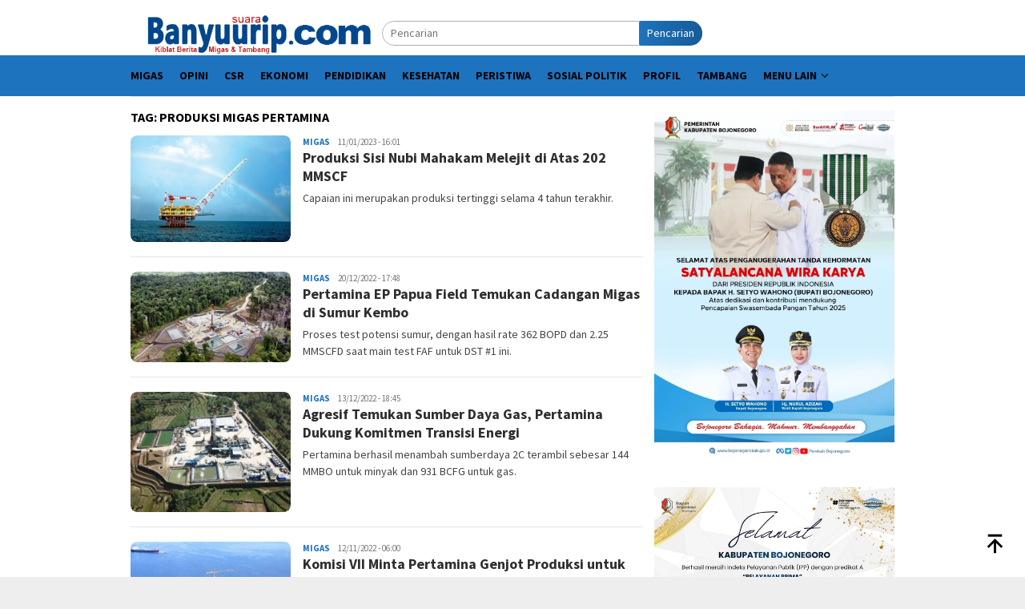

--- FILE ---
content_type: text/html; charset=UTF-8
request_url: https://suarabanyuurip.com/tag/produksi-migas-pertamina/page/3/
body_size: 10553
content:
<!DOCTYPE html><html lang="id"><head itemscope="itemscope" itemtype="http://schema.org/WebSite"><meta charset="UTF-8"><meta name="viewport" content="width=device-width, initial-scale=1"><link rel="profile" href="https://gmpg.org/xfn/11"><meta name='robots' content='index, follow, max-image-preview:large, max-snippet:-1, max-video-preview:-1' /><title>produksi migas pertamina Archives - Laman 3 dari 6 - SuaraBanyuurip.com</title><link rel="canonical" href="https://suarabanyuurip.com/tag/produksi-migas-pertamina/page/3/" /><link rel="prev" href="https://suarabanyuurip.com/tag/produksi-migas-pertamina/page/2/" /><link rel="next" href="https://suarabanyuurip.com/tag/produksi-migas-pertamina/page/4/" /><meta property="og:locale" content="id_ID" /><meta property="og:type" content="article" /><meta property="og:title" content="produksi migas pertamina Archives - Laman 3 dari 6 - SuaraBanyuurip.com" /><meta property="og:url" content="https://suarabanyuurip.com/tag/produksi-migas-pertamina/" /><meta property="og:site_name" content="SuaraBanyuurip.com" /><meta name="twitter:card" content="summary_large_image" /><meta name="twitter:site" content="@suarabanyuurip" /> <script type="application/ld+json" class="yoast-schema-graph">{"@context":"https://schema.org","@graph":[{"@type":"CollectionPage","@id":"https://suarabanyuurip.com/tag/produksi-migas-pertamina/","url":"https://suarabanyuurip.com/tag/produksi-migas-pertamina/page/3/","name":"produksi migas pertamina Archives - Laman 3 dari 6 - SuaraBanyuurip.com","isPartOf":{"@id":"https://suarabanyuurip.com/#website"},"primaryImageOfPage":{"@id":"https://suarabanyuurip.com/tag/produksi-migas-pertamina/page/3/#primaryimage"},"image":{"@id":"https://suarabanyuurip.com/tag/produksi-migas-pertamina/page/3/#primaryimage"},"thumbnailUrl":"https://suarabanyuurip.com/wp-content/uploads/suarabanyuuripcom/news/2023/01/11/488809/produksi-sisi-nubi-mahakam-melejit-di-atas-202-mmscf-230111a.jpg","breadcrumb":{"@id":"https://suarabanyuurip.com/tag/produksi-migas-pertamina/page/3/#breadcrumb"},"inLanguage":"id"},{"@type":"ImageObject","inLanguage":"id","@id":"https://suarabanyuurip.com/tag/produksi-migas-pertamina/page/3/#primaryimage","url":"https://suarabanyuurip.com/wp-content/uploads/suarabanyuuripcom/news/2023/01/11/488809/produksi-sisi-nubi-mahakam-melejit-di-atas-202-mmscf-230111a.jpg","contentUrl":"https://suarabanyuurip.com/wp-content/uploads/suarabanyuuripcom/news/2023/01/11/488809/produksi-sisi-nubi-mahakam-melejit-di-atas-202-mmscf-230111a.jpg","width":1280,"height":851,"caption":"Produksi gas lapangan Sisi Nubi hingga di atas 202 MMscf atau tertinggi sejak alih kelola dari operator sebelumnya."},{"@type":"BreadcrumbList","@id":"https://suarabanyuurip.com/tag/produksi-migas-pertamina/page/3/#breadcrumb","itemListElement":[{"@type":"ListItem","position":1,"name":"Home","item":"https://suarabanyuurip.com/"},{"@type":"ListItem","position":2,"name":"produksi migas pertamina"}]},{"@type":"WebSite","@id":"https://suarabanyuurip.com/#website","url":"https://suarabanyuurip.com/","name":"SuaraBanyuurip.com","description":"Kiblat Berita Migas dan Tambang","publisher":{"@id":"https://suarabanyuurip.com/#organization"},"potentialAction":[{"@type":"SearchAction","target":{"@type":"EntryPoint","urlTemplate":"https://suarabanyuurip.com/?s={search_term_string}"},"query-input":{"@type":"PropertyValueSpecification","valueRequired":true,"valueName":"search_term_string"}}],"inLanguage":"id"},{"@type":"Organization","@id":"https://suarabanyuurip.com/#organization","name":"SuaraBanyuurip.com","url":"https://suarabanyuurip.com/","logo":{"@type":"ImageObject","inLanguage":"id","@id":"https://suarabanyuurip.com/#/schema/logo/image/","url":"http://suarabanyuurip.com/wp-content/uploads/2023/07/logo-suarabanyuurip.png","contentUrl":"http://suarabanyuurip.com/wp-content/uploads/2023/07/logo-suarabanyuurip.png","width":457,"height":80,"caption":"SuaraBanyuurip.com"},"image":{"@id":"https://suarabanyuurip.com/#/schema/logo/image/"},"sameAs":["https://www.facebook.com/suarabanyuuripcom","https://x.com/suarabanyuurip"]}]}</script> <link rel='dns-prefetch' href='//www.googletagmanager.com' /><link rel='dns-prefetch' href='//fonts.googleapis.com' /><link data-optimized="2" rel="stylesheet" href="https://suarabanyuurip.com/wp-content/litespeed/css/ae00a89d29f52a87480f884d73216820.css?ver=8399e" /> <script type="litespeed/javascript" data-src="https://www.googletagmanager.com/gtag/js?id=G-L6216Q6937" id="google_gtagjs-js"></script> <script id="google_gtagjs-js-after" type="litespeed/javascript">window.dataLayer=window.dataLayer||[];function gtag(){dataLayer.push(arguments)}
gtag("set","linker",{"domains":["suarabanyuurip.com"]});gtag("js",new Date());gtag("set","developer_id.dZTNiMT",!0);gtag("config","G-L6216Q6937")</script> <meta name="generator" content="Site Kit by Google 1.170.0" /><link rel="preconnect" href="https://pagead2.googlesyndication.com"><link rel="preconnect" href="https://tpc.googlesyndication.com"><link rel="preconnect" href="https://www.gstatic.com"><link rel='dns-prefetch' href='//fonts.gstatic.com' /><link rel='dns-prefetch' href='//s.w.org' /><link rel='dns-prefetch' href='//fonts.googleapis.com' /><link rel='dns-prefetch' href='//ajax.googleapis.com' /><link rel='dns-prefetch' href='//connect.facebook.net' /><link rel='dns-prefetch' href='//google-analytics.com' /><link rel='dns-prefetch' href='//googletagmanager.com' /><link rel='dns-prefetch' href='//maps.google.com' /><link rel='dns-prefetch' href='//api.pinterest.com' /><link rel='dns-prefetch' href='//cdnjs.cloudflare.com' /><link rel='dns-prefetch' href='//googletagservices.com' /><link rel='dns-prefetch' href='//graph.facebook.com' /><link rel='dns-prefetch' href='//maps.googleapis.com' /><link rel='dns-prefetch' href='//maps.gstatic.com' /><link rel='dns-prefetch' href='//use.fontawesome.com' /><link rel='dns-prefetch' href='//apis.google.com' /><link rel='dns-prefetch' href='//www.google-analytics.com' /><link rel='dns-prefetch' href='//ssl.google-analytics.com' /><link rel='dns-prefetch' href='//adsbygoogle.js' /><link rel='dns-prefetch' href='//www.googletagmanager.com' /><link rel='dns-prefetch' href='//www.googletagservices.com' /><link rel='dns-prefetch' href='//googleads.g.doubleclick.net' /><link rel='dns-prefetch' href='//adservice.google.com' /><link rel='dns-prefetch' href='//pagead2.googlesyndication.com' /><link rel='dns-prefetch' href='//tpc.googlesyndication.com' /><link rel='dns-prefetch' href='//youtube.com' /><link rel='dns-prefetch' href='//i.ytimg.com' /><link rel='dns-prefetch' href='//assets.pinterest.com' /><link rel='dns-prefetch' href='//platform.twitter.com' /><link rel='dns-prefetch' href='//syndication.twitter.com' /><link rel='dns-prefetch' href='//platform.instagram.com' /><link rel='dns-prefetch' href='//cdn.ampproject.org' /><link rel='dns-prefetch' href='//pixel.wp.com' /><link rel='dns-prefetch' href='//s.gravatar.com' /><link rel='dns-prefetch' href='//0.gravatar.com' /><link rel='dns-prefetch' href='//2.gravatar.com' /><link rel='dns-prefetch' href='//1.gravatar.com' /><link rel='dns-prefetch' href='//platform.linkedin.com' /><link rel='dns-prefetch' href='//s0.wp.com' /><link rel='dns-prefetch' href='//s1.wp.com' /><link rel='dns-prefetch' href='//s2.wp.com' /><link rel='dns-prefetch' href='//stats.wp.com' /><link rel='dns-prefetch' href='//code.jquery.com' /><link rel='dns-prefetch' href='//ad.doubleclick.net' /><link rel='dns-prefetch' href='//stats.g.doubleclick.net' /><link rel='dns-prefetch' href='//cm.g.doubleclick.net' /> <script async src="https://pagead2.googlesyndication.com/pagead/js/adsbygoogle.js?client=ca-pub-9816732486000732"
     crossorigin="anonymous"></script> <meta name="google-adsense-platform-account" content="ca-host-pub-2644536267352236"><meta name="google-adsense-platform-domain" content="sitekit.withgoogle.com"><link rel="icon" href="https://suarabanyuurip.com/wp-content/uploads/2023/07/favicon1-60x60.png" sizes="32x32" /><link rel="icon" href="https://suarabanyuurip.com/wp-content/uploads/2023/07/favicon1.png" sizes="192x192" /><link rel="apple-touch-icon" href="https://suarabanyuurip.com/wp-content/uploads/2023/07/favicon1.png" /><meta name="msapplication-TileImage" content="https://suarabanyuurip.com/wp-content/uploads/2023/07/favicon1.png" /></head><body class="archive paged tag tag-produksi-migas-pertamina tag-239 paged-3 tag-paged-3 wp-theme-bloggingpro gmr-theme idtheme kentooz gmr-sticky group-blog hfeed" itemscope="itemscope" itemtype="http://schema.org/WebPage"><div id="full-container">
<a class="skip-link screen-reader-text" href="#main">Loncat ke konten</a><header id="masthead" class="site-header" role="banner" itemscope="itemscope" itemtype="http://schema.org/WPHeader"><div class="container"><div class="clearfix gmr-headwrapper"><div class="list-table clearfix"><div class="table-row"><div class="table-cell onlymobile-menu">
<a id="gmr-responsive-menu" href="#menus" rel="nofollow" title="Menu Mobile"><svg xmlns="http://www.w3.org/2000/svg" xmlns:xlink="http://www.w3.org/1999/xlink" aria-hidden="true" role="img" width="1em" height="1em" preserveAspectRatio="xMidYMid meet" viewBox="0 0 24 24"><path d="M3 6h18v2H3V6m0 5h18v2H3v-2m0 5h18v2H3v-2z" fill="currentColor"/></svg><span class="screen-reader-text">Menu Mobile</span></a></div><div class="close-topnavmenu-wrap"><a id="close-topnavmenu-button" rel="nofollow" href="#"><svg xmlns="http://www.w3.org/2000/svg" xmlns:xlink="http://www.w3.org/1999/xlink" aria-hidden="true" role="img" width="1em" height="1em" preserveAspectRatio="xMidYMid meet" viewBox="0 0 24 24"><path d="M12 20c-4.41 0-8-3.59-8-8s3.59-8 8-8s8 3.59 8 8s-3.59 8-8 8m0-18C6.47 2 2 6.47 2 12s4.47 10 10 10s10-4.47 10-10S17.53 2 12 2m2.59 6L12 10.59L9.41 8L8 9.41L10.59 12L8 14.59L9.41 16L12 13.41L14.59 16L16 14.59L13.41 12L16 9.41L14.59 8z" fill="currentColor"/></svg></a></div><div class="table-cell gmr-logo"><div class="logo-wrap">
<a href="https://suarabanyuurip.com/" class="custom-logo-link" itemprop="url" title="SuaraBanyuurip.com">
<img src="https://suarabanyuurip.com/wp-content/uploads/2023/07/logo-suarabanyuurip.png" alt="SuaraBanyuurip.com" title="SuaraBanyuurip.com" />
</a></div></div><div class="table-cell search">
<a id="search-menu-button-top" class="responsive-searchbtn pull-right" href="#" rel="nofollow"><svg xmlns="http://www.w3.org/2000/svg" xmlns:xlink="http://www.w3.org/1999/xlink" aria-hidden="true" role="img" width="1em" height="1em" preserveAspectRatio="xMidYMid meet" viewBox="0 0 24 24"><g fill="none"><path d="M21 21l-4.486-4.494M19 10.5a8.5 8.5 0 1 1-17 0a8.5 8.5 0 0 1 17 0z" stroke="currentColor" stroke-width="2" stroke-linecap="round"/></g></svg></a><form method="get" id="search-topsearchform-container" class="gmr-searchform searchform topsearchform" action="https://suarabanyuurip.com/">
<input type="text" name="s" id="s" placeholder="Pencarian" />
<button type="submit" class="topsearch-submit">Pencarian</button></form></div><div class="table-cell gmr-table-date">
<span class="gmr-top-date pull-right" data-lang="id"></span></div></div></div></div></div></header><div class="top-header"><div class="container"><div class="gmr-menuwrap mainwrap-menu clearfix"><nav id="site-navigation" class="gmr-mainmenu" role="navigation" itemscope="itemscope" itemtype="http://schema.org/SiteNavigationElement"><ul id="primary-menu" class="menu"><li class="menu-item menu-item-type-menulogo-btn gmr-menulogo-btn"></li><li id="menu-item-57911" class="menu-item menu-item-type-taxonomy menu-item-object-category menu-item-57911"><a href="https://suarabanyuurip.com/category/migas/" itemprop="url"><span itemprop="name">Migas</span></a></li><li id="menu-item-57913" class="menu-item menu-item-type-taxonomy menu-item-object-category menu-item-57913"><a href="https://suarabanyuurip.com/category/opini/" itemprop="url"><span itemprop="name">Opini</span></a></li><li id="menu-item-57905" class="menu-item menu-item-type-taxonomy menu-item-object-category menu-item-57905"><a href="https://suarabanyuurip.com/category/csr/" itemprop="url"><span itemprop="name">CSR</span></a></li><li id="menu-item-57907" class="menu-item menu-item-type-taxonomy menu-item-object-category menu-item-57907"><a href="https://suarabanyuurip.com/category/ekonomi/" itemprop="url"><span itemprop="name">Ekonomi</span></a></li><li id="menu-item-57914" class="menu-item menu-item-type-taxonomy menu-item-object-category menu-item-57914"><a href="https://suarabanyuurip.com/category/pendidikan/" itemprop="url"><span itemprop="name">Pendidikan</span></a></li><li id="menu-item-57910" class="menu-item menu-item-type-taxonomy menu-item-object-category menu-item-57910"><a href="https://suarabanyuurip.com/category/kesehatan/" itemprop="url"><span itemprop="name">Kesehatan</span></a></li><li id="menu-item-57915" class="menu-item menu-item-type-taxonomy menu-item-object-category menu-item-57915"><a href="https://suarabanyuurip.com/category/peristiwa/" itemprop="url"><span itemprop="name">Peristiwa</span></a></li><li id="menu-item-57918" class="menu-item menu-item-type-taxonomy menu-item-object-category menu-item-57918"><a href="https://suarabanyuurip.com/category/sosial-politik/" itemprop="url"><span itemprop="name">Sosial Politik</span></a></li><li id="menu-item-57917" class="menu-item menu-item-type-taxonomy menu-item-object-category menu-item-57917"><a href="https://suarabanyuurip.com/category/profil/" itemprop="url"><span itemprop="name">Profil</span></a></li><li id="menu-item-57919" class="menu-item menu-item-type-taxonomy menu-item-object-category menu-item-57919"><a href="https://suarabanyuurip.com/category/tambang/" itemprop="url"><span itemprop="name">Tambang</span></a></li><li id="menu-item-57922" class="menu-item menu-item-type-custom menu-item-object-custom menu-item-has-children menu-item-57922"><a href="#" itemprop="url"><span itemprop="name">Menu Lain</span></a><ul class="sub-menu"><li id="menu-item-57909" class="menu-item menu-item-type-taxonomy menu-item-object-category menu-item-57909"><a href="https://suarabanyuurip.com/category/headline/" itemprop="url"><span itemprop="name">Headline</span></a></li><li id="menu-item-57908" class="menu-item menu-item-type-taxonomy menu-item-object-category menu-item-57908"><a href="https://suarabanyuurip.com/category/featured/" itemprop="url"><span itemprop="name">Featured</span></a></li><li id="menu-item-57912" class="menu-item menu-item-type-taxonomy menu-item-object-category menu-item-57912"><a href="https://suarabanyuurip.com/category/olahraga/" itemprop="url"><span itemprop="name">Olahraga</span></a></li><li id="menu-item-57904" class="menu-item menu-item-type-taxonomy menu-item-object-category menu-item-57904"><a href="https://suarabanyuurip.com/category/budaya-dan-wisata/" itemprop="url"><span itemprop="name">Budaya dan Wisata</span></a></li><li id="menu-item-57903" class="menu-item menu-item-type-taxonomy menu-item-object-category menu-item-57903"><a href="https://suarabanyuurip.com/category/advertorial/" itemprop="url"><span itemprop="name">Advertorial</span></a></li></ul></li><li class="menu-item menu-item-type-search-btn gmr-search-btn pull-right"><a id="search-menu-button" href="#" rel="nofollow"><svg xmlns="http://www.w3.org/2000/svg" xmlns:xlink="http://www.w3.org/1999/xlink" aria-hidden="true" role="img" width="1em" height="1em" preserveAspectRatio="xMidYMid meet" viewBox="0 0 24 24"><g fill="none"><path d="M21 21l-4.486-4.494M19 10.5a8.5 8.5 0 1 1-17 0a8.5 8.5 0 0 1 17 0z" stroke="currentColor" stroke-width="2" stroke-linecap="round"/></g></svg></a><div class="search-dropdown search" id="search-dropdown-container"><form method="get" class="gmr-searchform searchform" action="https://suarabanyuurip.com/"><input type="text" name="s" id="s" placeholder="Pencarian" /></form></div></li></ul></nav></div></div></div><div class="site inner-wrap" id="site-container"><div id="content" class="gmr-content"><div class="container"><div class="row"><div id="primary" class="col-md-main"><div class="content-area"><h1 class="page-title" itemprop="headline">Tag: <span>produksi migas pertamina</span></h1><main id="main" class="site-main gmr-infinite-selector" role="main"><div id="gmr-main-load"><article id="post-2642" class="item-content gmr-box-content item-infinite gmr-smallthumb clearfix post-2642 post type-post status-publish format-standard has-post-thumbnail hentry category-migas tag-blok-mahakam tag-phm tag-phm-alirkan-gas-perdana tag-produksi-blok-mahakam tag-produksi-migas-pertamina tag-produksi-migas-phm" itemscope="itemscope" itemtype="http://schema.org/CreativeWork"><div class="pull-left content-thumbnail thumb-radius"><a href="https://suarabanyuurip.com/2023/01/11/produksi-sisi-nubi-mahakam-melejit-di-atas-202-mmscf/" itemprop="url" title="" rel="bookmark"><img width="169" height="112" src="https://suarabanyuurip.com/wp-content/uploads/suarabanyuuripcom/news/2023/01/11/488809/produksi-sisi-nubi-mahakam-melejit-di-atas-202-mmscf-230111a-300x199.jpg" class="attachment-medium size-medium wp-post-image" alt="" decoding="async" srcset="https://suarabanyuurip.com/wp-content/uploads/suarabanyuuripcom/news/2023/01/11/488809/produksi-sisi-nubi-mahakam-melejit-di-atas-202-mmscf-230111a-300x200.jpg 300w, https://suarabanyuurip.com/wp-content/uploads/suarabanyuuripcom/news/2023/01/11/488809/produksi-sisi-nubi-mahakam-melejit-di-atas-202-mmscf-230111a-1024x681.jpg 1024w, https://suarabanyuurip.com/wp-content/uploads/suarabanyuuripcom/news/2023/01/11/488809/produksi-sisi-nubi-mahakam-melejit-di-atas-202-mmscf-230111a-768x511.jpg 768w, https://suarabanyuurip.com/wp-content/uploads/suarabanyuuripcom/news/2023/01/11/488809/produksi-sisi-nubi-mahakam-melejit-di-atas-202-mmscf-230111a-820x545.jpg 820w, https://suarabanyuurip.com/wp-content/uploads/suarabanyuuripcom/news/2023/01/11/488809/produksi-sisi-nubi-mahakam-melejit-di-atas-202-mmscf-230111a-600x400.jpg 600w, https://suarabanyuurip.com/wp-content/uploads/suarabanyuuripcom/news/2023/01/11/488809/produksi-sisi-nubi-mahakam-melejit-di-atas-202-mmscf-230111a.jpg 1280w" sizes="(max-width: 169px) 100vw, 169px" title="produksi-sisi-nubi-mahakam-melejit-di-atas-202-mmscf-230111a.jpg" /></a></div><div class="item-article"><div class="gmr-metacontent gmr-metacontent-archive"><span class="cat-links-content"><a href="https://suarabanyuurip.com/category/migas/" rel="category tag">Migas</a></span><span class="entry-author vcard screen-reader-text" itemprop="author" itemscope="itemscope" itemtype="http://schema.org/person"><a class="url fn n" href="https://suarabanyuurip.com/author/nugroho/" title="Permalink ke: Dwi Suko Nugroho" itemprop="url"><span itemprop="name">Dwi Suko Nugroho</span></a></span><span class="posted-on byline"><time class="entry-date published" itemprop="datePublished" datetime="2023-01-11T16:01:06+07:00">11/01/2023 - 16:01</time><time class="updated" datetime="2023-01-11T16:06:42+07:00">11/01/2023 - 16:06</time></span></div><header class="entry-header"><h2 class="entry-title" itemprop="headline"><a href="https://suarabanyuurip.com/2023/01/11/produksi-sisi-nubi-mahakam-melejit-di-atas-202-mmscf/" title="Produksi Sisi Nubi Mahakam Melejit di Atas 202 MMSCF" rel="bookmark">Produksi Sisi Nubi Mahakam Melejit di Atas 202 MMSCF</a></h2></header><div class="entry-content entry-content-archive" itemprop="text"><p>Capaian ini merupakan produksi tertinggi selama 4 tahun terakhir.</p></div></div></article><article id="post-3025" class="item-content gmr-box-content item-infinite gmr-smallthumb clearfix post-3025 post type-post status-publish format-standard has-post-thumbnail hentry category-migas tag-cadangan-migas tag-cadangan-migas-baru tag-pertamina-temukan-cadangan-migas tag-produksi-migas-pertamina" itemscope="itemscope" itemtype="http://schema.org/CreativeWork"><div class="pull-left content-thumbnail thumb-radius"><a href="https://suarabanyuurip.com/2022/12/20/pertamina-ep-papua-field-temukan-cadangan-migas-di-sumur-kembo/" itemprop="url" title="" rel="bookmark"><img width="200" height="112" src="https://suarabanyuurip.com/wp-content/uploads/suarabanyuuripcom/news/2022/12/20/485957/pertamina-ep-papua-field-temukan-cadangan-hidrokarbon-di-sumur-kembo-221220i-300x169.jpg" class="attachment-medium size-medium wp-post-image" alt="" decoding="async" srcset="https://suarabanyuurip.com/wp-content/uploads/suarabanyuuripcom/news/2022/12/20/485957/pertamina-ep-papua-field-temukan-cadangan-hidrokarbon-di-sumur-kembo-221220i-300x169.jpg 300w, https://suarabanyuurip.com/wp-content/uploads/suarabanyuuripcom/news/2022/12/20/485957/pertamina-ep-papua-field-temukan-cadangan-hidrokarbon-di-sumur-kembo-221220i-1024x576.jpg 1024w, https://suarabanyuurip.com/wp-content/uploads/suarabanyuuripcom/news/2022/12/20/485957/pertamina-ep-papua-field-temukan-cadangan-hidrokarbon-di-sumur-kembo-221220i-768x432.jpg 768w, https://suarabanyuurip.com/wp-content/uploads/suarabanyuuripcom/news/2022/12/20/485957/pertamina-ep-papua-field-temukan-cadangan-hidrokarbon-di-sumur-kembo-221220i.jpg 1267w" sizes="(max-width: 200px) 100vw, 200px" title="pertamina-ep-papua-field-temukan-cadangan-hidrokarbon-di-sumur-kembo-221220i.jpg" /></a></div><div class="item-article"><div class="gmr-metacontent gmr-metacontent-archive"><span class="cat-links-content"><a href="https://suarabanyuurip.com/category/migas/" rel="category tag">Migas</a></span><span class="entry-author vcard screen-reader-text" itemprop="author" itemscope="itemscope" itemtype="http://schema.org/person"><a class="url fn n" href="https://suarabanyuurip.com/author/nugroho/" title="Permalink ke: Dwi Suko Nugroho" itemprop="url"><span itemprop="name">Dwi Suko Nugroho</span></a></span><span class="posted-on byline"><time class="entry-date published" itemprop="datePublished" datetime="2022-12-20T17:48:00+07:00">20/12/2022 - 17:48</time><time class="updated" datetime="2022-12-20T17:12:52+07:00">20/12/2022 - 17:12</time></span></div><header class="entry-header"><h2 class="entry-title" itemprop="headline"><a href="https://suarabanyuurip.com/2022/12/20/pertamina-ep-papua-field-temukan-cadangan-migas-di-sumur-kembo/" title="Pertamina EP Papua Field Temukan Cadangan Migas di Sumur Kembo" rel="bookmark">Pertamina EP Papua Field Temukan Cadangan Migas di Sumur Kembo</a></h2></header><div class="entry-content entry-content-archive" itemprop="text"><p>Proses test potensi sumur, dengan hasil rate 362 BOPD dan 2.25 MMSCFD saat main test FAF untuk DST #1 ini.</p></div></div></article><article id="post-3167" class="item-content gmr-box-content item-infinite gmr-smallthumb clearfix post-3167 post type-post status-publish format-standard has-post-thumbnail hentry category-migas tag-produksi-migas-pertamina tag-produksi-migas-phe tag-sumur-migas-kolibri tag-well-testing-sumur-migas-kolibri" itemscope="itemscope" itemtype="http://schema.org/CreativeWork"><div class="pull-left content-thumbnail thumb-radius"><a href="https://suarabanyuurip.com/2022/12/13/agresif-temukan-sumber-daya-gas-pertamina-dukung-komitmen-transisi-energi/" itemprop="url" title="" rel="bookmark"><img width="149" height="112" src="https://suarabanyuurip.com/wp-content/uploads/suarabanyuuripcom/news/2022/12/13/484974/agresif-temukan-sumber-daya-gas-pertamina-dukung-komitmen-transisi-energi-221213i-300x225.jpg" class="attachment-medium size-medium wp-post-image" alt="" decoding="async" srcset="https://suarabanyuurip.com/wp-content/uploads/suarabanyuuripcom/news/2022/12/13/484974/agresif-temukan-sumber-daya-gas-pertamina-dukung-komitmen-transisi-energi-221213i-300x225.jpg 300w, https://suarabanyuurip.com/wp-content/uploads/suarabanyuuripcom/news/2022/12/13/484974/agresif-temukan-sumber-daya-gas-pertamina-dukung-komitmen-transisi-energi-221213i-768x576.jpg 768w, https://suarabanyuurip.com/wp-content/uploads/suarabanyuuripcom/news/2022/12/13/484974/agresif-temukan-sumber-daya-gas-pertamina-dukung-komitmen-transisi-energi-221213i.jpg 1024w" sizes="(max-width: 149px) 100vw, 149px" title="agresif-temukan-sumber-daya-gas-pertamina-dukung-komitmen-transisi-energi-221213i.jpg" /></a></div><div class="item-article"><div class="gmr-metacontent gmr-metacontent-archive"><span class="cat-links-content"><a href="https://suarabanyuurip.com/category/migas/" rel="category tag">Migas</a></span><span class="entry-author vcard screen-reader-text" itemprop="author" itemscope="itemscope" itemtype="http://schema.org/person"><a class="url fn n" href="https://suarabanyuurip.com/author/nugroho/" title="Permalink ke: Dwi Suko Nugroho" itemprop="url"><span itemprop="name">Dwi Suko Nugroho</span></a></span><span class="posted-on byline"><time class="entry-date published" itemprop="datePublished" datetime="2022-12-13T18:45:28+07:00">13/12/2022 - 18:45</time><time class="updated" datetime="2022-12-13T18:51:35+07:00">13/12/2022 - 18:51</time></span></div><header class="entry-header"><h2 class="entry-title" itemprop="headline"><a href="https://suarabanyuurip.com/2022/12/13/agresif-temukan-sumber-daya-gas-pertamina-dukung-komitmen-transisi-energi/" title="Agresif Temukan Sumber Daya Gas, Pertamina Dukung Komitmen Transisi Energi" rel="bookmark">Agresif Temukan Sumber Daya Gas, Pertamina Dukung Komitmen Transisi Energi</a></h2></header><div class="entry-content entry-content-archive" itemprop="text"><p>Pertamina berhasil menambah sumberdaya 2C terambil sebesar 144 MMBO untuk minyak dan 931 BCFG untuk gas.</p></div></div></article><article id="post-3701" class="item-content gmr-box-content item-infinite gmr-smallthumb clearfix post-3701 post type-post status-publish format-standard has-post-thumbnail hentry category-migas tag-blok-mahakam tag-blok-rokan tag-komisi-vii tag-produksi-migas-pertamina tag-produksi-migas-phe tag-produksi-migas-phm" itemscope="itemscope" itemtype="http://schema.org/CreativeWork"><div class="pull-left content-thumbnail thumb-radius"><a href="https://suarabanyuurip.com/2022/11/12/komisi-vii-minta-pertamina-genjot-produksi-untuk-capai-target-lifting-migas/" itemprop="url" title="" rel="bookmark"><img width="168" height="112" src="https://suarabanyuurip.com/wp-content/uploads/suarabanyuuripcom/news/2022/11/11/480604/komisi-vii-minta-pertamina-genjot-produksi-untuk-capai-target-lifting-migas-2211112-300x200.jpg" class="attachment-medium size-medium wp-post-image" alt="" decoding="async" loading="lazy" srcset="https://suarabanyuurip.com/wp-content/uploads/suarabanyuuripcom/news/2022/11/11/480604/komisi-vii-minta-pertamina-genjot-produksi-untuk-capai-target-lifting-migas-2211112-300x200.jpg 300w, https://suarabanyuurip.com/wp-content/uploads/suarabanyuuripcom/news/2022/11/11/480604/komisi-vii-minta-pertamina-genjot-produksi-untuk-capai-target-lifting-migas-2211112-768x511.jpg 768w, https://suarabanyuurip.com/wp-content/uploads/suarabanyuuripcom/news/2022/11/11/480604/komisi-vii-minta-pertamina-genjot-produksi-untuk-capai-target-lifting-migas-2211112-820x545.jpg 820w, https://suarabanyuurip.com/wp-content/uploads/suarabanyuuripcom/news/2022/11/11/480604/komisi-vii-minta-pertamina-genjot-produksi-untuk-capai-target-lifting-migas-2211112-600x400.jpg 600w, https://suarabanyuurip.com/wp-content/uploads/suarabanyuuripcom/news/2022/11/11/480604/komisi-vii-minta-pertamina-genjot-produksi-untuk-capai-target-lifting-migas-2211112.jpg 1000w" sizes="auto, (max-width: 168px) 100vw, 168px" title="komisi-vii-minta-pertamina-genjot-produksi-untuk-capai-target-lifting-migas-2211112.jpg" /></a></div><div class="item-article"><div class="gmr-metacontent gmr-metacontent-archive"><span class="cat-links-content"><a href="https://suarabanyuurip.com/category/migas/" rel="category tag">Migas</a></span><span class="entry-author vcard screen-reader-text" itemprop="author" itemscope="itemscope" itemtype="http://schema.org/person"><a class="url fn n" href="https://suarabanyuurip.com/author/nugroho/" title="Permalink ke: Dwi Suko Nugroho" itemprop="url"><span itemprop="name">Dwi Suko Nugroho</span></a></span><span class="posted-on byline"><time class="entry-date published" itemprop="datePublished" datetime="2022-11-12T06:00:00+07:00">12/11/2022 - 06:00</time><time class="updated" datetime="2022-11-11T23:07:22+07:00">11/11/2022 - 23:07</time></span></div><header class="entry-header"><h2 class="entry-title" itemprop="headline"><a href="https://suarabanyuurip.com/2022/11/12/komisi-vii-minta-pertamina-genjot-produksi-untuk-capai-target-lifting-migas/" title="Komisi VII Minta Pertamina Genjot Produksi untuk Capai Target Lifting Migas" rel="bookmark">Komisi VII Minta Pertamina Genjot Produksi untuk Capai Target Lifting Migas</a></h2></header><div class="entry-content entry-content-archive" itemprop="text"><p>Pertamina Hulu Energi (PHE) diminta meningkatkan produksinya untuk mencapai target lifting migas.</p></div></div></article><article id="post-3813" class="item-content gmr-box-content item-infinite gmr-smallthumb clearfix post-3813 post type-post status-publish format-standard has-post-thumbnail hentry category-migas tag-blok-rokan tag-phe tag-produksi-migas-pertamina tag-produksi-migas-phe tag-wk-blok-rokan" itemscope="itemscope" itemtype="http://schema.org/CreativeWork"><div class="pull-left content-thumbnail thumb-radius"><a href="https://suarabanyuurip.com/2022/11/04/pertamina-hulu-energi-catatkan-produksi-migas-962-mboepd-hingga-triwulan-iii/" itemprop="url" title="" rel="bookmark"><img width="168" height="112" src="https://suarabanyuurip.com/wp-content/uploads/suarabanyuuripcom/news/2022/11/04/479626/pertamina-hulu-energi-catatkan-produksi-migas-962-mboepd-hingga-triwulan-iii-221104u-300x200.jpg" class="attachment-medium size-medium wp-post-image" alt="" decoding="async" loading="lazy" srcset="https://suarabanyuurip.com/wp-content/uploads/suarabanyuuripcom/news/2022/11/04/479626/pertamina-hulu-energi-catatkan-produksi-migas-962-mboepd-hingga-triwulan-iii-221104u-300x200.jpg 300w, https://suarabanyuurip.com/wp-content/uploads/suarabanyuuripcom/news/2022/11/04/479626/pertamina-hulu-energi-catatkan-produksi-migas-962-mboepd-hingga-triwulan-iii-221104u-1024x682.jpg 1024w, https://suarabanyuurip.com/wp-content/uploads/suarabanyuuripcom/news/2022/11/04/479626/pertamina-hulu-energi-catatkan-produksi-migas-962-mboepd-hingga-triwulan-iii-221104u-768x512.jpg 768w, https://suarabanyuurip.com/wp-content/uploads/suarabanyuuripcom/news/2022/11/04/479626/pertamina-hulu-energi-catatkan-produksi-migas-962-mboepd-hingga-triwulan-iii-221104u-820x545.jpg 820w, https://suarabanyuurip.com/wp-content/uploads/suarabanyuuripcom/news/2022/11/04/479626/pertamina-hulu-energi-catatkan-produksi-migas-962-mboepd-hingga-triwulan-iii-221104u-600x400.jpg 600w, https://suarabanyuurip.com/wp-content/uploads/suarabanyuuripcom/news/2022/11/04/479626/pertamina-hulu-energi-catatkan-produksi-migas-962-mboepd-hingga-triwulan-iii-221104u.jpg 1280w" sizes="auto, (max-width: 168px) 100vw, 168px" title="pertamina-hulu-energi-catatkan-produksi-migas-962-mboepd-hingga-triwulan-iii-221104u.jpg" /></a></div><div class="item-article"><div class="gmr-metacontent gmr-metacontent-archive"><span class="cat-links-content"><a href="https://suarabanyuurip.com/category/migas/" rel="category tag">Migas</a></span><span class="entry-author vcard screen-reader-text" itemprop="author" itemscope="itemscope" itemtype="http://schema.org/person"><a class="url fn n" href="https://suarabanyuurip.com/author/nugroho/" title="Permalink ke: Dwi Suko Nugroho" itemprop="url"><span itemprop="name">Dwi Suko Nugroho</span></a></span><span class="posted-on byline"><time class="entry-date published" itemprop="datePublished" datetime="2022-11-04T18:39:23+07:00">04/11/2022 - 18:39</time><time class="updated" datetime="2022-11-04T18:49:35+07:00">04/11/2022 - 18:49</time></span></div><header class="entry-header"><h2 class="entry-title" itemprop="headline"><a href="https://suarabanyuurip.com/2022/11/04/pertamina-hulu-energi-catatkan-produksi-migas-962-mboepd-hingga-triwulan-iii/" title="Pertamina Hulu Energi Catatkan Produksi Migas 962 MBOEPD Hingga Triwulan III" rel="bookmark">Pertamina Hulu Energi Catatkan Produksi Migas 962 MBOEPD Hingga Triwulan III</a></h2></header><div class="entry-content entry-content-archive" itemprop="text"><p>PHE mencatat angka produksi migas akumulatif rata-rata sebesar 962 MBOEPD hingga triwulan III tahun 2022.</p></div></div></article><article id="post-3939" class="item-content gmr-box-content item-infinite gmr-smallthumb clearfix post-3939 post type-post status-publish format-standard has-post-thumbnail hentry category-migas tag-pengeboran-migas tag-pengeboran-sumur-baru tag-produksi-migas-pertamina tag-skk-migas tag-sumur-migas-kolibri" itemscope="itemscope" itemtype="http://schema.org/CreativeWork"><div class="pull-left content-thumbnail thumb-radius"><a href="https://suarabanyuurip.com/2022/10/29/ini-deretan-sumur-pertamina-yang-menambah-cadangan-migas/" itemprop="url" title="" rel="bookmark"><img width="149" height="112" src="https://suarabanyuurip.com/wp-content/uploads/suarabanyuuripcom/news/2022/10/29/478760/ini-deretan-sumur-pertamina-yang-menambah-cadangan-migas-221029n-300x225.jpg" class="attachment-medium size-medium wp-post-image" alt="" decoding="async" loading="lazy" srcset="https://suarabanyuurip.com/wp-content/uploads/suarabanyuuripcom/news/2022/10/29/478760/ini-deretan-sumur-pertamina-yang-menambah-cadangan-migas-221029n-300x225.jpg 300w, https://suarabanyuurip.com/wp-content/uploads/suarabanyuuripcom/news/2022/10/29/478760/ini-deretan-sumur-pertamina-yang-menambah-cadangan-migas-221029n-1024x768.jpg 1024w, https://suarabanyuurip.com/wp-content/uploads/suarabanyuuripcom/news/2022/10/29/478760/ini-deretan-sumur-pertamina-yang-menambah-cadangan-migas-221029n-768x576.jpg 768w, https://suarabanyuurip.com/wp-content/uploads/suarabanyuuripcom/news/2022/10/29/478760/ini-deretan-sumur-pertamina-yang-menambah-cadangan-migas-221029n.jpg 1280w" sizes="auto, (max-width: 149px) 100vw, 149px" title="ini-deretan-sumur-pertamina-yang-menambah-cadangan-migas-221029n.jpg" /></a></div><div class="item-article"><div class="gmr-metacontent gmr-metacontent-archive"><span class="cat-links-content"><a href="https://suarabanyuurip.com/category/migas/" rel="category tag">Migas</a></span><span class="entry-author vcard screen-reader-text" itemprop="author" itemscope="itemscope" itemtype="http://schema.org/person"><a class="url fn n" href="https://suarabanyuurip.com/author/nugroho/" title="Permalink ke: Dwi Suko Nugroho" itemprop="url"><span itemprop="name">Dwi Suko Nugroho</span></a></span><span class="posted-on byline"><time class="entry-date published" itemprop="datePublished" datetime="2022-10-29T08:49:34+07:00">29/10/2022 - 08:49</time><time class="updated" datetime="2022-10-29T08:56:12+07:00">29/10/2022 - 08:56</time></span></div><header class="entry-header"><h2 class="entry-title" itemprop="headline"><a href="https://suarabanyuurip.com/2022/10/29/ini-deretan-sumur-pertamina-yang-menambah-cadangan-migas/" title="Ini Deretan Sumur Pertamina yang Menambah Cadangan Migas" rel="bookmark">Ini Deretan Sumur Pertamina yang Menambah Cadangan Migas</a></h2></header><div class="entry-content entry-content-archive" itemprop="text"><p>Pertamina Hulu Energi (PHE), sebagai Subholding Upstream Pertamina berhasil menambah sumberdaya migas.</p></div></div></article><article id="post-3951" class="item-content gmr-box-content item-infinite gmr-smallthumb clearfix post-3951 post type-post status-publish format-standard has-post-thumbnail hentry category-migas tag-injeksi-co2 tag-pertamina-hulu-energi tag-produksi-migas-pertamina tag-proyek-ccus tag-tekan-emisi-karbon tag-teknologi-ccus" itemscope="itemscope" itemtype="http://schema.org/CreativeWork"><div class="pull-left content-thumbnail thumb-radius"><a href="https://suarabanyuurip.com/2022/10/28/lapangan-migas-sukowati-jadi-target-injeksi-co2/" itemprop="url" title="" rel="bookmark"><img width="200" height="112" src="https://suarabanyuurip.com/wp-content/uploads/suarabanyuuripcom/news/2022/10/28/478616/lapangan-migas-sukowati-jadi-target-injeksi-co2-221028g-300x166.jpg" class="attachment-medium size-medium wp-post-image" alt="" decoding="async" loading="lazy" srcset="https://suarabanyuurip.com/wp-content/uploads/suarabanyuuripcom/news/2022/10/28/478616/lapangan-migas-sukowati-jadi-target-injeksi-co2-221028g-300x166.jpg 300w, https://suarabanyuurip.com/wp-content/uploads/suarabanyuuripcom/news/2022/10/28/478616/lapangan-migas-sukowati-jadi-target-injeksi-co2-221028g.jpg 375w" sizes="auto, (max-width: 200px) 100vw, 200px" title="lapangan-migas-sukowati-jadi-target-injeksi-co2-221028g.jpg" /></a></div><div class="item-article"><div class="gmr-metacontent gmr-metacontent-archive"><span class="cat-links-content"><a href="https://suarabanyuurip.com/category/migas/" rel="category tag">Migas</a></span><span class="entry-author vcard screen-reader-text" itemprop="author" itemscope="itemscope" itemtype="http://schema.org/person"><a class="url fn n" href="https://suarabanyuurip.com/author/nugroho/" title="Permalink ke: Dwi Suko Nugroho" itemprop="url"><span itemprop="name">Dwi Suko Nugroho</span></a></span><span class="posted-on byline"><time class="entry-date published" itemprop="datePublished" datetime="2022-10-28T08:31:11+07:00">28/10/2022 - 08:31</time><time class="updated" datetime="2022-10-28T08:37:22+07:00">28/10/2022 - 08:37</time></span></div><header class="entry-header"><h2 class="entry-title" itemprop="headline"><a href="https://suarabanyuurip.com/2022/10/28/lapangan-migas-sukowati-jadi-target-injeksi-co2/" title="Lapangan Migas Sukowati Jadi Target Injeksi CO2" rel="bookmark">Lapangan Migas Sukowati Jadi Target Injeksi CO2</a></h2></header><div class="entry-content entry-content-archive" itemprop="text"><p>Lapangan migas Sukowati di Kabupaten Bojonegoro, Jawa Timur, merupakan salah satu lapangan yang potensial untuk injeksi CO2.</p></div></div></article><article id="post-3999" class="item-content gmr-box-content item-infinite gmr-smallthumb clearfix post-3999 post type-post status-publish format-standard has-post-thumbnail hentry category-migas tag-blok-mahakam tag-produksi-gas-mahakam tag-produksi-migas-pertamina tag-produksi-migas-phm" itemscope="itemscope" itemtype="http://schema.org/CreativeWork"><div class="pull-left content-thumbnail thumb-radius"><a href="https://suarabanyuurip.com/2022/10/26/produksi-gas-lapangan-sisi-nubi-melesat-ke-level-160-juta-kaki-kubik/" itemprop="url" title="" rel="bookmark"><img width="169" height="112" src="https://suarabanyuurip.com/wp-content/uploads/suarabanyuuripcom/news/2022/10/26/478337/produksi-gas-lapangan-sisi-nubi-melesat-ke-level-160-juta-kaki-kubik-221026z-300x199.jpg" class="attachment-medium size-medium wp-post-image" alt="" decoding="async" loading="lazy" srcset="https://suarabanyuurip.com/wp-content/uploads/suarabanyuuripcom/news/2022/10/26/478337/produksi-gas-lapangan-sisi-nubi-melesat-ke-level-160-juta-kaki-kubik-221026z-300x200.jpg 300w, https://suarabanyuurip.com/wp-content/uploads/suarabanyuuripcom/news/2022/10/26/478337/produksi-gas-lapangan-sisi-nubi-melesat-ke-level-160-juta-kaki-kubik-221026z-1024x681.jpg 1024w, https://suarabanyuurip.com/wp-content/uploads/suarabanyuuripcom/news/2022/10/26/478337/produksi-gas-lapangan-sisi-nubi-melesat-ke-level-160-juta-kaki-kubik-221026z-768x511.jpg 768w, https://suarabanyuurip.com/wp-content/uploads/suarabanyuuripcom/news/2022/10/26/478337/produksi-gas-lapangan-sisi-nubi-melesat-ke-level-160-juta-kaki-kubik-221026z-820x545.jpg 820w, https://suarabanyuurip.com/wp-content/uploads/suarabanyuuripcom/news/2022/10/26/478337/produksi-gas-lapangan-sisi-nubi-melesat-ke-level-160-juta-kaki-kubik-221026z-600x400.jpg 600w, https://suarabanyuurip.com/wp-content/uploads/suarabanyuuripcom/news/2022/10/26/478337/produksi-gas-lapangan-sisi-nubi-melesat-ke-level-160-juta-kaki-kubik-221026z.jpg 1280w" sizes="auto, (max-width: 169px) 100vw, 169px" title="produksi-gas-lapangan-sisi-nubi-melesat-ke-level-160-juta-kaki-kubik-221026z.jpg" /></a></div><div class="item-article"><div class="gmr-metacontent gmr-metacontent-archive"><span class="cat-links-content"><a href="https://suarabanyuurip.com/category/migas/" rel="category tag">Migas</a></span><span class="entry-author vcard screen-reader-text" itemprop="author" itemscope="itemscope" itemtype="http://schema.org/person"><a class="url fn n" href="https://suarabanyuurip.com/author/nugroho/" title="Permalink ke: Dwi Suko Nugroho" itemprop="url"><span itemprop="name">Dwi Suko Nugroho</span></a></span><span class="posted-on byline"><time class="entry-date published" itemprop="datePublished" datetime="2022-10-26T12:18:30+07:00">26/10/2022 - 12:18</time><time class="updated" datetime="2022-10-26T12:27:27+07:00">26/10/2022 - 12:27</time></span></div><header class="entry-header"><h2 class="entry-title" itemprop="headline"><a href="https://suarabanyuurip.com/2022/10/26/produksi-gas-lapangan-sisi-nubi-melesat-ke-level-160-juta-kaki-kubik/" title="Produksi Gas Lapangan Sisi Nubi Melesat ke Level 160 Juta Kaki Kubik" rel="bookmark">Produksi Gas Lapangan Sisi Nubi Melesat ke Level 160 Juta Kaki Kubik</a></h2></header><div class="entry-content entry-content-archive" itemprop="text"><p>Lapangan tersebut sekarang ini berkontribusi sebesar hampir 30% produksi gas dari Wilayah Kerja (WK) Mahakam.</p></div></div></article><article id="post-4077" class="item-content gmr-box-content item-infinite gmr-smallthumb clearfix post-4077 post type-post status-publish format-standard has-post-thumbnail hentry category-migas tag-hulu-migas tag-pertamina-hulu-energi tag-phe tag-produksi-migas-pertamina tag-produksi-migas-phe tag-sumur-gqx-1" itemscope="itemscope" itemtype="http://schema.org/CreativeWork"><div class="pull-left content-thumbnail thumb-radius"><a href="https://suarabanyuurip.com/2022/10/22/validasi-sumber-migas-sumur-gqx-1-tembus-100-juta-barel/" itemprop="url" title="" rel="bookmark"><img width="178" height="112" src="https://suarabanyuurip.com/wp-content/uploads/suarabanyuuripcom/news/2022/10/22/477800/validasi-sumber-migas-sumur-gqx-1-tembus-100-juta-barel-2210229-300x189.jpg" class="attachment-medium size-medium wp-post-image" alt="" decoding="async" loading="lazy" srcset="https://suarabanyuurip.com/wp-content/uploads/suarabanyuuripcom/news/2022/10/22/477800/validasi-sumber-migas-sumur-gqx-1-tembus-100-juta-barel-2210229-300x189.jpg 300w, https://suarabanyuurip.com/wp-content/uploads/suarabanyuuripcom/news/2022/10/22/477800/validasi-sumber-migas-sumur-gqx-1-tembus-100-juta-barel-2210229-768x484.jpg 768w, https://suarabanyuurip.com/wp-content/uploads/suarabanyuuripcom/news/2022/10/22/477800/validasi-sumber-migas-sumur-gqx-1-tembus-100-juta-barel-2210229-150x95.jpg 150w, https://suarabanyuurip.com/wp-content/uploads/suarabanyuuripcom/news/2022/10/22/477800/validasi-sumber-migas-sumur-gqx-1-tembus-100-juta-barel-2210229-400x250.jpg 400w, https://suarabanyuurip.com/wp-content/uploads/suarabanyuuripcom/news/2022/10/22/477800/validasi-sumber-migas-sumur-gqx-1-tembus-100-juta-barel-2210229.jpg 1024w" sizes="auto, (max-width: 178px) 100vw, 178px" title="validasi-sumber-migas-sumur-gqx-1-tembus-100-juta-barel-2210229.jpg" /></a></div><div class="item-article"><div class="gmr-metacontent gmr-metacontent-archive"><span class="cat-links-content"><a href="https://suarabanyuurip.com/category/migas/" rel="category tag">Migas</a></span><span class="entry-author vcard screen-reader-text" itemprop="author" itemscope="itemscope" itemtype="http://schema.org/person"><a class="url fn n" href="https://suarabanyuurip.com/author/nugroho/" title="Permalink ke: Dwi Suko Nugroho" itemprop="url"><span itemprop="name">Dwi Suko Nugroho</span></a></span><span class="posted-on byline"><time class="entry-date published" itemprop="datePublished" datetime="2022-10-22T13:00:00+07:00">22/10/2022 - 13:00</time><time class="updated" datetime="2022-10-22T11:35:23+07:00">22/10/2022 - 11:35</time></span></div><header class="entry-header"><h2 class="entry-title" itemprop="headline"><a href="https://suarabanyuurip.com/2022/10/22/validasi-sumber-migas-sumur-gqx-1-tembus-100-juta-barel/" title="Validasi Sumber Migas Sumur GQX-1 Tembus 100 Juta Barel" rel="bookmark">Validasi Sumber Migas Sumur GQX-1 Tembus 100 Juta Barel</a></h2></header><div class="entry-content entry-content-archive" itemprop="text"><p>Potensi sumberdaya migas di sumur GQX-1 mencapai angka sebesar 106,8 juta barel setara minyak (MMBOE).</p></div></div></article><article id="post-4479" class="item-content gmr-box-content item-infinite gmr-smallthumb clearfix post-4479 post type-post status-publish format-standard has-post-thumbnail hentry category-profil tag-nicke-widyawati tag-pertamina tag-produksi-migas-pertamina tag-tokoh-ketahanan-energi-nasional" itemscope="itemscope" itemtype="http://schema.org/CreativeWork"><div class="pull-left content-thumbnail thumb-radius"><a href="https://suarabanyuurip.com/2022/10/01/nicke-widyawati-raih-tokoh-ketahanan-energi-nasional-bagaimana-sepak-terjangnya/" itemprop="url" title="" rel="bookmark"><img width="168" height="112" src="https://suarabanyuurip.com/wp-content/uploads/suarabanyuuripcom/news/2022/10/01/474875/nicke-widyawati-raih-tokoh-ketahanan-energi-nasional-bagaimana-sepak-terjangnya-221001n-300x200.jpg" class="attachment-medium size-medium wp-post-image" alt="" decoding="async" loading="lazy" srcset="https://suarabanyuurip.com/wp-content/uploads/suarabanyuuripcom/news/2022/10/01/474875/nicke-widyawati-raih-tokoh-ketahanan-energi-nasional-bagaimana-sepak-terjangnya-221001n-300x200.jpg 300w, https://suarabanyuurip.com/wp-content/uploads/suarabanyuuripcom/news/2022/10/01/474875/nicke-widyawati-raih-tokoh-ketahanan-energi-nasional-bagaimana-sepak-terjangnya-221001n-1024x682.jpg 1024w, https://suarabanyuurip.com/wp-content/uploads/suarabanyuuripcom/news/2022/10/01/474875/nicke-widyawati-raih-tokoh-ketahanan-energi-nasional-bagaimana-sepak-terjangnya-221001n-768x512.jpg 768w, https://suarabanyuurip.com/wp-content/uploads/suarabanyuuripcom/news/2022/10/01/474875/nicke-widyawati-raih-tokoh-ketahanan-energi-nasional-bagaimana-sepak-terjangnya-221001n-1536x1023.jpg 1536w, https://suarabanyuurip.com/wp-content/uploads/suarabanyuuripcom/news/2022/10/01/474875/nicke-widyawati-raih-tokoh-ketahanan-energi-nasional-bagaimana-sepak-terjangnya-221001n-820x545.jpg 820w, https://suarabanyuurip.com/wp-content/uploads/suarabanyuuripcom/news/2022/10/01/474875/nicke-widyawati-raih-tokoh-ketahanan-energi-nasional-bagaimana-sepak-terjangnya-221001n-600x400.jpg 600w, https://suarabanyuurip.com/wp-content/uploads/suarabanyuuripcom/news/2022/10/01/474875/nicke-widyawati-raih-tokoh-ketahanan-energi-nasional-bagaimana-sepak-terjangnya-221001n.jpg 1600w" sizes="auto, (max-width: 168px) 100vw, 168px" title="nicke-widyawati-raih-tokoh-ketahanan-energi-nasional-bagaimana-sepak-terjangnya-221001n.jpg" /></a></div><div class="item-article"><div class="gmr-metacontent gmr-metacontent-archive"><span class="cat-links-content"><a href="https://suarabanyuurip.com/category/profil/" rel="category tag">Profil</a></span><span class="entry-author vcard screen-reader-text" itemprop="author" itemscope="itemscope" itemtype="http://schema.org/person"><a class="url fn n" href="https://suarabanyuurip.com/author/nugroho/" title="Permalink ke: Dwi Suko Nugroho" itemprop="url"><span itemprop="name">Dwi Suko Nugroho</span></a></span><span class="posted-on byline"><time class="entry-date published" itemprop="datePublished" datetime="2022-10-01T10:00:00+07:00">01/10/2022 - 10:00</time><time class="updated" datetime="2022-10-01T09:17:29+07:00">01/10/2022 - 09:17</time></span></div><header class="entry-header"><h2 class="entry-title" itemprop="headline"><a href="https://suarabanyuurip.com/2022/10/01/nicke-widyawati-raih-tokoh-ketahanan-energi-nasional-bagaimana-sepak-terjangnya/" title="Nicke Widyawati Raih Tokoh Ketahanan Energi Nasional, Bagaimana Sepak Terjangnya?" rel="bookmark">Nicke Widyawati Raih Tokoh Ketahanan Energi Nasional, Bagaimana Sepak Terjangnya?</a></h2></header><div class="entry-content entry-content-archive" itemprop="text"><p>Direktur Utama Pertamina, Nicke Widyawati meraih penghargaan sebagai Tokoh Ketahanan Energi Nasional. Bagaimana sepak terjangnya ?</p></div></div></article></div><div class="inf-pagination"><ul class='page-numbers'><li><a class="prev page-numbers" href="https://suarabanyuurip.com/tag/produksi-migas-pertamina/page/2/">&laquo;</a></li><li><a class="page-numbers" href="https://suarabanyuurip.com/tag/produksi-migas-pertamina/page/1/">1</a></li><li><a class="page-numbers" href="https://suarabanyuurip.com/tag/produksi-migas-pertamina/page/2/">2</a></li><li><span aria-current="page" class="page-numbers current">3</span></li><li><a class="page-numbers" href="https://suarabanyuurip.com/tag/produksi-migas-pertamina/page/4/">4</a></li><li><a class="page-numbers" href="https://suarabanyuurip.com/tag/produksi-migas-pertamina/page/5/">5</a></li><li><a class="page-numbers" href="https://suarabanyuurip.com/tag/produksi-migas-pertamina/page/6/">6</a></li><li><a class="next page-numbers" href="https://suarabanyuurip.com/tag/produksi-migas-pertamina/page/4/">&raquo;</a></li></ul></div><div class="text-center"><div class="page-load-status"><div class="loader-ellips infinite-scroll-request gmr-ajax-load-wrapper gmr-loader"><div class="gmr-ajax-wrap"><div class="gmr-ajax-loader"><div></div><div></div></div></div></div><p class="infinite-scroll-last">Tidak Ada Pos Lagi.</p><p class="infinite-scroll-error">Tidak ada laman yang di load.</p></div><p><button class="view-more-button heading-text">Lihat Lainnya</button></p></div></main></div></div><aside id="secondary" class="widget-area col-md-sidebar pos-sticky" role="complementary" itemscope="itemscope" itemtype="http://schema.org/WPSideBar"><div id="media_image-2" class="widget widget_media_image"><img width="886" height="1283" src="https://suarabanyuurip.com/wp-content/uploads/2026/01/Satyalancaba-Wira-Karya.webp" class="image wp-image-95187  attachment-full size-full" alt="Satyalancaba Wira Karya" style="max-width: 100%; height: auto;" decoding="async" loading="lazy" srcset="https://suarabanyuurip.com/wp-content/uploads/2026/01/Satyalancaba-Wira-Karya.webp 886w, https://suarabanyuurip.com/wp-content/uploads/2026/01/Satyalancaba-Wira-Karya-768x1112.webp 768w" sizes="auto, (max-width: 886px) 100vw, 886px" title="Satyalancaba Wira Karya" /></div><div id="media_image-4" class="widget widget_media_image"><img width="1080" height="1345" src="https://suarabanyuurip.com/wp-content/uploads/2026/01/IMG-20260110-WA0002.jpg" class="image wp-image-95282  attachment-full size-full" alt="" style="max-width: 100%; height: auto;" decoding="async" loading="lazy" srcset="https://suarabanyuurip.com/wp-content/uploads/2026/01/IMG-20260110-WA0002.jpg 1080w, https://suarabanyuurip.com/wp-content/uploads/2026/01/IMG-20260110-WA0002-768x956.jpg 768w" sizes="auto, (max-width: 1080px) 100vw, 1080px" title="IMG-20260110-WA0002" /></div><div id="text-2" class="widget widget_text"><div class="textwidget"><p><img loading="lazy" decoding="async" class="aligncenter size-full wp-image-94753" src="https://suarabanyuurip.com/wp-content/uploads/2025/12/ADS-Natal.webp" alt="" width="700" height="875" /></p></div></div><div id="custom_html-5" class="widget_text widget widget_custom_html"><div class="textwidget custom-html-widget"><script async src="https://pagead2.googlesyndication.com/pagead/js/adsbygoogle.js?client=ca-pub-9816732486000732"
     crossorigin="anonymous"></script> 
<ins class="adsbygoogle"
style="display:block"
data-ad-client="ca-pub-9816732486000732"
data-ad-slot="5691332220"
data-ad-format="auto"
data-full-width-responsive="true"></ins> <script>(adsbygoogle = window.adsbygoogle || []).push({});</script></div></div></aside></div></div></div></div><div class="footer-container"><div class="container"><div id="footer-content" class="content-footer"><div class="row"><div class="footer-column col-md-6"><div class="gmr-footer-logo"></div><ul id="copyright-menu" class="menu"><li id="menu-item-58185" class="menu-item menu-item-type-post_type menu-item-object-page menu-item-58185"><a href="https://suarabanyuurip.com/redaksi/" itemprop="url">Redaksi</a></li><li id="menu-item-58180" class="menu-item menu-item-type-post_type menu-item-object-page menu-item-58180"><a href="https://suarabanyuurip.com/info-iklan/" itemprop="url">Info Iklan</a></li><li id="menu-item-58181" class="menu-item menu-item-type-post_type menu-item-object-page menu-item-58181"><a href="https://suarabanyuurip.com/kebijakan-privasi/" itemprop="url">Kebijakan Privasi</a></li><li id="menu-item-58182" class="menu-item menu-item-type-post_type menu-item-object-page menu-item-58182"><a href="https://suarabanyuurip.com/ketentuan-penggunaan/" itemprop="url">Ketentuan Penggunaan</a></li><li id="menu-item-58183" class="menu-item menu-item-type-post_type menu-item-object-page menu-item-58183"><a href="https://suarabanyuurip.com/kode-etik-jurnalistik/" itemprop="url">Kode Etik Jurnalistik</a></li><li id="menu-item-58184" class="menu-item menu-item-type-post_type menu-item-object-page menu-item-58184"><a href="https://suarabanyuurip.com/pedoman-media-siber/" itemprop="url">Pedoman Media Siber</a></li></ul></div><div class="footer-column col-md-6"><h3 class="widget-title">Jaringan Social</h3><ul class="footer-social-icon"><li class="facebook"><a href="https://www.facebook.com/suarabanyuuripcom" title="Facebook" target="_blank" rel="nofollow"><svg xmlns="http://www.w3.org/2000/svg" xmlns:xlink="http://www.w3.org/1999/xlink" aria-hidden="true" role="img" width="1em" height="1em" preserveAspectRatio="xMidYMid meet" viewBox="0 0 24 24"><path d="M12 2.04c-5.5 0-10 4.49-10 10.02c0 5 3.66 9.15 8.44 9.9v-7H7.9v-2.9h2.54V9.85c0-2.51 1.49-3.89 3.78-3.89c1.09 0 2.23.19 2.23.19v2.47h-1.26c-1.24 0-1.63.77-1.63 1.56v1.88h2.78l-.45 2.9h-2.33v7a10 10 0 0 0 8.44-9.9c0-5.53-4.5-10.02-10-10.02z" fill="currentColor"/></svg>Facebook</a></li><li class="twitter"><a href="https://twitter.com/suarabanyuurip" title="Twitter" target="_blank" rel="nofollow"><svg xmlns="http://www.w3.org/2000/svg" aria-hidden="true" role="img" width="1em" height="1em" viewBox="0 0 24 24"><path fill="currentColor" d="M18.901 1.153h3.68l-8.04 9.19L24 22.846h-7.406l-5.8-7.584l-6.638 7.584H.474l8.6-9.83L0 1.154h7.594l5.243 6.932ZM17.61 20.644h2.039L6.486 3.24H4.298Z"/></svg>Twitter</a></li><li class="whatsapp"><a href="https://whatsapp.com/channel/0029VaXY9el1yT2GYvHqjc2i" title="Whatsapp" target="_blank" rel="nofollow"><svg xmlns="http://www.w3.org/2000/svg" xmlns:xlink="http://www.w3.org/1999/xlink" aria-hidden="true" role="img" width="1em" height="1em" preserveAspectRatio="xMidYMid meet" viewBox="0 0 24 24"><path d="M12.04 2c-5.46 0-9.91 4.45-9.91 9.91c0 1.75.46 3.45 1.32 4.95L2.05 22l5.25-1.38c1.45.79 3.08 1.21 4.74 1.21c5.46 0 9.91-4.45 9.91-9.91c0-2.65-1.03-5.14-2.9-7.01A9.816 9.816 0 0 0 12.04 2m.01 1.67c2.2 0 4.26.86 5.82 2.42a8.225 8.225 0 0 1 2.41 5.83c0 4.54-3.7 8.23-8.24 8.23c-1.48 0-2.93-.39-4.19-1.15l-.3-.17l-3.12.82l.83-3.04l-.2-.32a8.188 8.188 0 0 1-1.26-4.38c.01-4.54 3.7-8.24 8.25-8.24M8.53 7.33c-.16 0-.43.06-.66.31c-.22.25-.87.86-.87 2.07c0 1.22.89 2.39 1 2.56c.14.17 1.76 2.67 4.25 3.73c.59.27 1.05.42 1.41.53c.59.19 1.13.16 1.56.1c.48-.07 1.46-.6 1.67-1.18c.21-.58.21-1.07.15-1.18c-.07-.1-.23-.16-.48-.27c-.25-.14-1.47-.74-1.69-.82c-.23-.08-.37-.12-.56.12c-.16.25-.64.81-.78.97c-.15.17-.29.19-.53.07c-.26-.13-1.06-.39-2-1.23c-.74-.66-1.23-1.47-1.38-1.72c-.12-.24-.01-.39.11-.5c.11-.11.27-.29.37-.44c.13-.14.17-.25.25-.41c.08-.17.04-.31-.02-.43c-.06-.11-.56-1.35-.77-1.84c-.2-.48-.4-.42-.56-.43c-.14 0-.3-.01-.47-.01z" fill="currentColor"></path></svg>WhatsApp</a></li><li class="instagram"><a href="https://www.instagram.com/suarabanyuurip" title="Instagram" target="_blank" rel="nofollow"><svg xmlns="http://www.w3.org/2000/svg" xmlns:xlink="http://www.w3.org/1999/xlink" aria-hidden="true" role="img" width="1em" height="1em" preserveAspectRatio="xMidYMid meet" viewBox="0 0 24 24"><path d="M7.8 2h8.4C19.4 2 22 4.6 22 7.8v8.4a5.8 5.8 0 0 1-5.8 5.8H7.8C4.6 22 2 19.4 2 16.2V7.8A5.8 5.8 0 0 1 7.8 2m-.2 2A3.6 3.6 0 0 0 4 7.6v8.8C4 18.39 5.61 20 7.6 20h8.8a3.6 3.6 0 0 0 3.6-3.6V7.6C20 5.61 18.39 4 16.4 4H7.6m9.65 1.5a1.25 1.25 0 0 1 1.25 1.25A1.25 1.25 0 0 1 17.25 8A1.25 1.25 0 0 1 16 6.75a1.25 1.25 0 0 1 1.25-1.25M12 7a5 5 0 0 1 5 5a5 5 0 0 1-5 5a5 5 0 0 1-5-5a5 5 0 0 1 5-5m0 2a3 3 0 0 0-3 3a3 3 0 0 0 3 3a3 3 0 0 0 3-3a3 3 0 0 0-3-3z" fill="currentColor"/></svg>Instagram</a></li><li class="youtube"><a href="https://www.youtube.com/@SuaraBanyuuripcom" title="Youtube" target="_blank" rel="nofollow"><svg xmlns="http://www.w3.org/2000/svg" xmlns:xlink="http://www.w3.org/1999/xlink" aria-hidden="true" role="img" width="1em" height="1em" preserveAspectRatio="xMidYMid meet" viewBox="0 0 24 24"><path d="M2.5 4.5h19c.84 0 1.5.65 1.5 1.5v11.5c0 .85-.66 1.5-1.5 1.5h-19c-.85 0-1.5-.65-1.5-1.5V6c0-.85.65-1.5 1.5-1.5m7.21 4V15l5.71-3.3l-5.71-3.2M17.25 21H6.65c-.3 0-.5-.2-.5-.5s.2-.5.5-.5h10.7c.3 0 .5.2.5.5s-.3.5-.6.5z" fill="currentColor"/></svg>Youtube</a></li><li class="tiktok"><a href="https://www.tiktok.com/@suarabanyuurip" title="Tiktok" target="_blank" rel="nofollow"><svg xmlns="http://www.w3.org/2000/svg" xmlns:xlink="http://www.w3.org/1999/xlink" aria-hidden="true" role="img" width="0.88em" height="1em" preserveAspectRatio="xMidYMid meet" viewBox="0 0 448 512"><path d="M448 209.91a210.06 210.06 0 0 1-122.77-39.25v178.72A162.55 162.55 0 1 1 185 188.31v89.89a74.62 74.62 0 1 0 52.23 71.18V0h88a121.18 121.18 0 0 0 1.86 22.17A122.18 122.18 0 0 0 381 102.39a121.43 121.43 0 0 0 67 20.14z" fill="currentColor"/></svg>Tiktok</a></li></ul></div></div></div><footer id="colophon" class="site-footer" role="contentinfo" itemscope="itemscope" itemtype="http://schema.org/WPFooter"><div class="site-info">
Copyright © 2011-2025 SuaraBanyuurip.com</div></footer></div></div></div><div class="gmr-ontop gmr-hide"><svg xmlns="http://www.w3.org/2000/svg" xmlns:xlink="http://www.w3.org/1999/xlink" aria-hidden="true" role="img" width="1em" height="1em" preserveAspectRatio="xMidYMid meet" viewBox="0 0 24 24"><path d="M6 4h12v2H6zm.707 11.707L11 11.414V20h2v-8.586l4.293 4.293l1.414-1.414L12 7.586l-6.707 6.707z" fill="currentColor"/></svg></div> <script type="speculationrules">{"prefetch":[{"source":"document","where":{"and":[{"href_matches":"/*"},{"not":{"href_matches":["/wp-*.php","/wp-admin/*","/wp-content/uploads/*","/wp-content/*","/wp-content/plugins/*","/wp-content/themes/bloggingpro/*","/*\\?(.+)"]}},{"not":{"selector_matches":"a[rel~=\"nofollow\"]"}},{"not":{"selector_matches":".no-prefetch, .no-prefetch a"}}]},"eagerness":"conservative"}]}</script> <script data-optimized="1" type="litespeed/javascript" data-src="https://suarabanyuurip.com/wp-content/litespeed/js/452b4e1f0672098bf1968aab5cdbceb5.js?ver=8399e"></script><script>window.litespeed_ui_events=window.litespeed_ui_events||["mouseover","click","keydown","wheel","touchmove","touchstart"];var urlCreator=window.URL||window.webkitURL;function litespeed_load_delayed_js_force(){console.log("[LiteSpeed] Start Load JS Delayed"),litespeed_ui_events.forEach(e=>{window.removeEventListener(e,litespeed_load_delayed_js_force,{passive:!0})}),document.querySelectorAll("iframe[data-litespeed-src]").forEach(e=>{e.setAttribute("src",e.getAttribute("data-litespeed-src"))}),"loading"==document.readyState?window.addEventListener("DOMContentLoaded",litespeed_load_delayed_js):litespeed_load_delayed_js()}litespeed_ui_events.forEach(e=>{window.addEventListener(e,litespeed_load_delayed_js_force,{passive:!0})});async function litespeed_load_delayed_js(){let t=[];for(var d in document.querySelectorAll('script[type="litespeed/javascript"]').forEach(e=>{t.push(e)}),t)await new Promise(e=>litespeed_load_one(t[d],e));document.dispatchEvent(new Event("DOMContentLiteSpeedLoaded")),window.dispatchEvent(new Event("DOMContentLiteSpeedLoaded"))}function litespeed_load_one(t,e){console.log("[LiteSpeed] Load ",t);var d=document.createElement("script");d.addEventListener("load",e),d.addEventListener("error",e),t.getAttributeNames().forEach(e=>{"type"!=e&&d.setAttribute("data-src"==e?"src":e,t.getAttribute(e))});let a=!(d.type="text/javascript");!d.src&&t.textContent&&(d.src=litespeed_inline2src(t.textContent),a=!0),t.after(d),t.remove(),a&&e()}function litespeed_inline2src(t){try{var d=urlCreator.createObjectURL(new Blob([t.replace(/^(?:<!--)?(.*?)(?:-->)?$/gm,"$1")],{type:"text/javascript"}))}catch(e){d="data:text/javascript;base64,"+btoa(t.replace(/^(?:<!--)?(.*?)(?:-->)?$/gm,"$1"))}return d}</script><script defer src="https://static.cloudflareinsights.com/beacon.min.js/vcd15cbe7772f49c399c6a5babf22c1241717689176015" integrity="sha512-ZpsOmlRQV6y907TI0dKBHq9Md29nnaEIPlkf84rnaERnq6zvWvPUqr2ft8M1aS28oN72PdrCzSjY4U6VaAw1EQ==" data-cf-beacon='{"version":"2024.11.0","token":"c24561672ab94ce39c3163ffb3fd4d4d","r":1,"server_timing":{"name":{"cfCacheStatus":true,"cfEdge":true,"cfExtPri":true,"cfL4":true,"cfOrigin":true,"cfSpeedBrain":true},"location_startswith":null}}' crossorigin="anonymous"></script>
</body></html>
<!-- Page optimized by LiteSpeed Cache @2026-01-21 01:30:12 -->

<!-- Page cached by LiteSpeed Cache 7.7 on 2026-01-21 01:30:12 -->

--- FILE ---
content_type: text/html; charset=utf-8
request_url: https://www.google.com/recaptcha/api2/aframe
body_size: 267
content:
<!DOCTYPE HTML><html><head><meta http-equiv="content-type" content="text/html; charset=UTF-8"></head><body><script nonce="pVL9EmnsZf-43KdVdOOx2w">/** Anti-fraud and anti-abuse applications only. See google.com/recaptcha */ try{var clients={'sodar':'https://pagead2.googlesyndication.com/pagead/sodar?'};window.addEventListener("message",function(a){try{if(a.source===window.parent){var b=JSON.parse(a.data);var c=clients[b['id']];if(c){var d=document.createElement('img');d.src=c+b['params']+'&rc='+(localStorage.getItem("rc::a")?sessionStorage.getItem("rc::b"):"");window.document.body.appendChild(d);sessionStorage.setItem("rc::e",parseInt(sessionStorage.getItem("rc::e")||0)+1);localStorage.setItem("rc::h",'1768933815480');}}}catch(b){}});window.parent.postMessage("_grecaptcha_ready", "*");}catch(b){}</script></body></html>